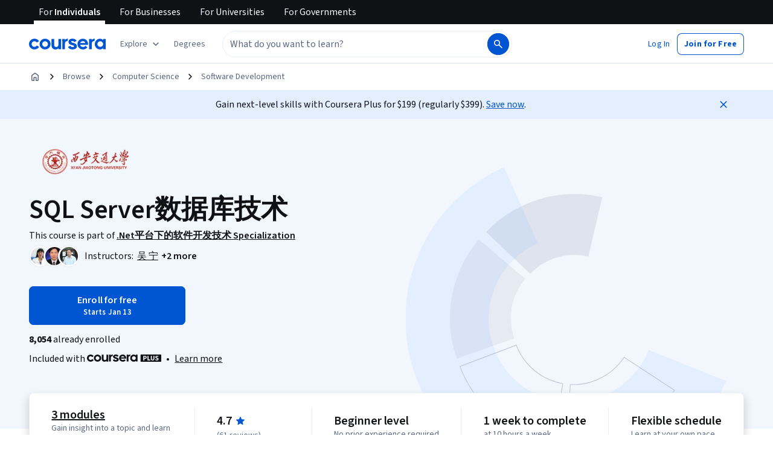

--- FILE ---
content_type: application/javascript
request_url: https://d3njjcbhbojbot.cloudfront.net/webapps/r2-builds/br/consumer-description-page/23.994da987f00b1d791e9b.js
body_size: 10212
content:
(window.webpackJsonp=window.webpackJsonp||[]).push([[23],{SPNV:function(module,t,e){"use strict";var a=e("3tO9"),o=e.n(a),n=e("q1tI"),i=e("Qq5t"),s=e("Gcrz"),c=e("MnCE"),r=e("+LJP"),l=e("z6VC"),d=e("PStO"),h=e("xs6b"),m=e("CLA1"),u=e("Iu/6"),p=e("lSNA"),g=e.n(p),f=e("dl6a"),x=e.n(f),y=g()(g()(g()(g()(g()({},u.f.GOOGLE_IT_SUPPORT,(function(t){return{dtdId:"1",htmlWithMetadata:{html:"",metadata:{hasAssetBlock:!1,hasCodeBlock:!1,hasMath:!1,isPlainText:!0}},cmlValue:"\n      <co-content>\n        <text>".concat(x()("Prepare for a career in the high-growth field of IT, no experience required. Get professional training designed by Google and get on the fast-track to a competitively paid job."),"</text>\n        <text>").concat(x()("Over 5 courses, learn in-demand skills that prepare you for an entry-level job. At under 10 hours per week, you can complete the certificate in less than 6 months."),"</text>\n        <text><strong>").concat(x()("Since the IT Support Certificate launched in 2018, 82% of graduates have reported a positive career outcome like a new job, promotion, or raise within 6 months.¹"),"</strong></text>\n        <text><strong>").concat(x()("If you’re interested in building on your IT foundations, check out the #{product}",{product:""}),'<a href="https://www.coursera.org/professional-certificates/google-it-automation">Google IT Automation with Python Professional Certificate</a>.</strong></text>\n        <text>').concat(x()("Check out all Google Career Certificates #{here}",{here:""}),'<a href="https://www.coursera.org/in/google-career-certificates">here</a>. <strong>').concat(x()("Now INR #{productPrice}/month",{productPrice:t})," </strong>\n").concat(x()("The certificate can be completed in less than 6 months of part time study."),"</text>\n        <text>").concat(x()("¹Coursera Learner Outcome Survey, all time for Google IT Support Certificate. Data is collected via on-platform surveys or email and is cumulative from 1/18 - 1/21."),"</text>\n      </co-content>\n    ")}})),u.f.GOOGLE_DATA_ANALYTICS,(function(t){return{dtdId:"1",htmlWithMetadata:{html:"",metadata:{hasAssetBlock:!1,hasCodeBlock:!1,hasMath:!1,isPlainText:!0}},cmlValue:"\n      <co-content>\n        <text>".concat(x()("Get professional training designed by Google and prepare for a new career in the high-growth field of data analytics, no experience required."),"</text>\n        <text><strong>Data analytics</strong>").concat(x()("#{subject} is the collection, transformation, and organization of data in order to draw conclusions, make predictions, and drive informed decision making.",{subject:""}),"</text>\n        <text>").concat(x()("Over 8 courses, gain in-demand skills that prepare you for an entry-level job. You’ll learn from Google employees whose foundations in data analytics served as launchpads for their own careers. At under 10 hours per week, you can complete the certificate in less than 6 months."),"</text>\n        <text>").concat(x()("You’ll prepare yourself for jobs that include junior or associate data analyst, database administrator, and more."),"</text>\n        <text>").concat(x()("Check out all Google Career Certificates #{here}",{here:""}),'<a href="https://www.coursera.org/in/google-career-certificates">here</a>. <strong>').concat(x()("Now INR #{productPrice}/month",{productPrice:t}),"</strong>\n").concat(x()("The certificate can be completed in less than 6 months of part time study."),"</text>\n      </co-content>\n    ")}})),u.f.GOOGLE_PROJECT_MANAGEMENT,(function(t){return{dtdId:"1",htmlWithMetadata:{html:"",metadata:{hasAssetBlock:!1,hasCodeBlock:!1,hasMath:!1,isPlainText:!0}},cmlValue:"\n      <co-content>\n        <text>".concat(x()("Prepare for a new career in the high-growth field of project management, no experience required. Get professional training designed by Google and get on the fast track to a competitively paid job."),"</text>\n        <text><strong>").concat(x()("Project managers"),"</strong>").concat(x()("#{jobTitle} are natural problem-solvers. They set the plan and guide teammates, and manage changes, risks, and stakeholders.",{jobTitle:""}),"</text>\n        <text>").concat(x()("Over 6 courses, gain in-demand skills that will prepare you for an entry-level job. Learn from Google employees whose foundations in project management served as launchpads for their own careers. At under 10 hours per week, you can complete in less than six months."),"</text>\n        <text>").concat(x()("This program qualifies you for over 100 hours of project management education, which helps prepare you for #{product}",{product:""}),'<a href="https://www.pmi.org/">Project Management Institute</a> ').concat(x()("Certifications like the globally-recognized #{product}",{product:""}),'<a href="https://www.pmi.org/certifications/certified-associate-capm">Certified Associate in Project Management (CAPM)®</a>.</text>\n    <text>').concat(x()("Check out all Google Career Certificates #{here}",{here:""}),'<a href="https://www.coursera.org/in/google-career-certificates">here</a>. <strong>').concat(x()("Now INR #{productPrice}/month",{productPrice:t}),"</strong>\n").concat(x()("The certificate can be completed in less than 6 months of part time study."),"</text>\n      </co-content>\n    ")}})),u.f.GOOGLE_UX_DESIGN,(function(t){return{dtdId:"1",htmlWithMetadata:{html:"",metadata:{hasAssetBlock:!1,hasCodeBlock:!1,hasMath:!1,isPlainText:!0}},cmlValue:"\n      <co-content>\n        <text>".concat(x()("Prepare for a career in the high-growth field of UX design, no experience required. With professional training designed by Google, get on the fast-track to a competitively paid job."),"</text>\n        <text><strong>").concat(x()("User experience (UX) designers"),"</strong>").concat(x()("#{jobTitle} focus on the interaction that users have with products, like websites, apps, and physical objects. They make those everyday interactions useful, enjoyable, and accessible.",{jobTitle:""}),"</text>\n        <text>").concat(x()("Over 7 courses, gain in-demand skills that will prepare you for an entry-level job. At under 10 hours per week, you can complete the certificate in less than 6 months."),"</text>\n        <text>").concat(x()("You will create designs on paper and in digital design tools like Figma and Adobe XD. By the end of the certificate program, you will have a professional UX portfolio that includes three end-to-end projects, so that you’re ready to apply for jobs."),"</text>\n        <text>").concat(x()("Check out all Google Career Certificates #{here}",{here:""}),'<a href="https://www.coursera.org/in/google-career-certificates">here</a>. <strong>').concat(x()("Now INR #{productPrice}/month",{productPrice:t}),"</strong>\n").concat(x()("The certificate can be completed in less than 6 months of part time study."),"</text>\n      </co-content>\n    ")}})),u.f.GOOGLE_IT_AUTOMATION,(function(t){return{dtdId:"1",htmlWithMetadata:{html:"",metadata:{hasAssetBlock:!1,hasCodeBlock:!1,hasMath:!1,isPlainText:!0}},cmlValue:"\n      <co-content>\n        <text>".concat(x()("This beginner-level, six-course certificate, developed by Google, is designed to provide IT professionals with in-demand skills -- including Python, Git, and IT automation -- that can help you advance your career."),"</text>\n        <text>").concat(x()("Knowing how to write code to solve problems and automate solutions is a crucial skill for anybody in IT."),"</text>\n        <text>").concat(x()("This program builds on your IT foundations to help you take your career to the next level. It’s designed to teach you how to program with Python and how to use Python to automate common system administration tasks. You'll also learn to use Git and GitHub, troubleshoot and debug complex problems, and apply automation at scale by using configuration management and the Cloud."),"</text>\n        <text>").concat(x()("This certificate can be completed in about 6 months and is designed to prepare you for a variety of roles in IT, like more advanced IT Support Specialist or Junior Systems Administrator positions. "),"</text>\n        <text>").concat(x()("We recommend that you have Python installed on your machine. For some courses, you’ll need a computer where you can install Git or ask your administrator to install it for you."),"</text>\n        <text><strong>").concat(x()("If you’d like to learn the fundamentals of IT support, check out the beginner level #{product} ",{product:""}),'<a href="https://www.coursera.org/professional-certificates/google-it-support">Google IT Support Professional Certificate</a>.</strong></text>\n        <text>').concat(x()("Check out all Google Career Certificates #{here}",{here:""}),'<a href="https://www.coursera.org/in/google-career-certificates">here</a>. <strong>').concat(x()("Now INR #{productPrice}/month",{productPrice:t}),"</strong>\n").concat(x()("The certificate can be completed in less than 6 months of part time study."),"</text>\n      </co-content>\n    ")}})),k=g()(g()(g()(g()(g()({},u.f.GOOGLE_IT_SUPPORT,(function(t){return x()("\n      Prepare for a career in the high-growth field of IT, no experience required. Get professional training designed by Google and get on the fast-track to a competitively paid job. Over 5 courses, learn in-demand skills that prepare you for an entry-level job. At under 10 hours per week, you can complete the certificate in less than 6 months. Since the IT Support Certificate launched in 2018, 82% of graduates have reported a positive career outcome like a new job, promotion, or raise within 6 months.1 If you’re interested in building on your IT foundations, check out the Google IT Automation with Python Professional Certificate. Check out all Google Career Certificates here. Now INR #{productPrice}/month The certificate can be completed in less than 6 months of part time study.\n    ",{productPrice:t})})),u.f.GOOGLE_DATA_ANALYTICS,(function(t){return x()("Get professional training designed by Google and prepare for a new career in the high-growth field of data analytics, no experience required. Data analytics is the collection, transformation, and organization of data in order to draw conclusions, make predictions, and drive informed decision making. Over 8 courses, gain in-demand skills that prepare you for an entry-level job. You’ll learn from Google employees whose foundations in data analytics served as launchpads for their own careers. At under 10 hours per week, you can complete the certificate in less than 6 months. You’ll prepare yourself for jobs that include junior or associate data analyst, database administrator, and more. Check out all Google Career Certificates here. Now INR #{productPrice}/month. The certificate can be completed in less than 6 months of part time study.",{productPrice:t})})),u.f.GOOGLE_PROJECT_MANAGEMENT,(function(t){return x()("Prepare for a new career in the high-growth field of project management, no experience required. Get professional training designed by Google and get on the fast track to a competitively paid job. Project managers are natural problem-solvers. They set the plan and guide teammates, and manage changes, risks, and stakeholders. Over 6 courses, gain in-demand skills that will prepare you for an entry-level job. Learn from Google employees whose foundations in project management served as launchpads for their own careers. At under 10 hours per week, you can complete in less than six months. This program qualifies you for over 100 hours of project management education, which helps prepare you for Project Management Institute Certifications like the globally-recognized Certified Associate in Project Management (CAPM)®. Check out all Google Career Certificates here. Now INR #{productPrice}/month. The certificate can be completed in less than 6 months of part time study.",{productPrice:t})})),u.f.GOOGLE_UX_DESIGN,(function(t){return x()("Prepare for a career in the high-growth field of UX design, no experience required. With professional training designed by Google, get on the fast-track to a competitively paid job. User experience (UX) designers focus on the interaction that users have with products, like websites, apps, and physical objects. They make those everyday interactions useful, enjoyable, and accessible. Over 7 courses, gain in-demand skills that will prepare you for an entry-level job. At under 10 hours per week, you can complete the certificate in less than 6 months. You will create designs on paper and in digital design tools like Figma and Adobe XD. By the end of the certificate program, you will have a professional UX portfolio that includes three end-to-end projects, so that you’re ready to apply for jobs. Check out all Google Career Certificates here. Now INR #{productPrice}/month. The certificate can be completed in less than 6 months of part time study.",{productPrice:t})})),u.f.GOOGLE_IT_AUTOMATION,(function(t){return x()("This beginner-level, six-course certificate, developed by Google, is designed to provide IT professionals with in-demand skills -- including Python, Git, and IT automation -- that can help you advance your career. Knowing how to write code to solve problems and automate solutions is a crucial skill for anybody in IT. This program builds on your IT foundations to help you take your career to the next level. It’s designed to teach you how to program with Python and how to use Python to automate common system administration tasks. You'll also learn to use Git and GitHub, troubleshoot and debug complex problems, and apply automation at scale by using configuration management and the Cloud. This certificate can be completed in about 6 months and is designed to prepare you for a variety of roles in IT, like more advanced IT Support Specialist or Junior Systems Administrator positions. We recommend that you have Python installed on your machine. For some courses, you’ll need a computer where you can install Git or ask your administrator to install it for you. If you’d like to learn the fundamentals of IT support, check out the beginner level Google IT Support Professional Certificate. Check out all Google Career Certificates here. Now INR #{productPrice}/month. The certificate can be completed in less than 6 months of part time study.\n      ",{productPrice:t})})),google_data_analytics=function(t){return[{id:"2",question:{dtdId:"1",htmlWithMetadata:{html:"",metadata:{hasAssetBlock:!1,hasCodeBlock:!1,hasMath:!1,isPlainText:!0}},cmlValue:"\n        <co-content>\n          <text>".concat(x()("Can I just enroll in a single course?"),"</text>\n        </co-content>\n      ")},answer:{dtdId:"1",htmlWithMetadata:{html:"",metadata:{hasAssetBlock:!1,hasCodeBlock:!1,hasMath:!1,isPlainText:!0}},cmlValue:"\n        <co-content>\n          <text>".concat(x()("Yes! To get started, click the course card that interests you and enroll. You can enroll and complete the course to earn a shareable certificate, or you can audit it to view the course materials for free. When you subscribe to a course that is part of a Certificate, you’re automatically subscribed to the full Certificate. Visit your learner dashboard to track your progress."),"</text>\n        </co-content>\n      ")}},{id:"3",question:{dtdId:"1",htmlWithMetadata:{html:"",metadata:{hasAssetBlock:!1,hasCodeBlock:!1,hasMath:!1,isPlainText:!0}},cmlValue:"\n        <co-content>\n          <text>".concat(x()("Is this course really 100% online? Do I need to attend any classes in person?"),"</text>\n        </co-content>\n      ")},answer:{dtdId:"1",htmlWithMetadata:{html:"",metadata:{hasAssetBlock:!1,hasCodeBlock:!1,hasMath:!1,isPlainText:!0}},cmlValue:"\n        <co-content>\n          <text>".concat(x()("This course is completely online, so there’s no need to show up to a classroom in person. You can access your lectures, readings and assignments anytime and anywhere via the web or your mobile device."),"</text>\n        </co-content>\n      ")}},{id:"4",question:{dtdId:"1",htmlWithMetadata:{html:"",metadata:{hasAssetBlock:!1,hasCodeBlock:!1,hasMath:!1,isPlainText:!0}},cmlValue:"\n        <co-content>\n          <text>".concat(x()("What is data analytics?"),"</text>\n        </co-content>\n      ")},answer:{dtdId:"1",htmlWithMetadata:{html:"",metadata:{hasAssetBlock:!1,hasCodeBlock:!1,hasMath:!1,isPlainText:!0}},cmlValue:"\n        <co-content>\n          <text>".concat(x()("Data are a group of facts that can take many different forms, such as numbers, pictures, words, videos, observations, and more. Data analytics is the collection, transformation, and organization of these facts in order to draw conclusions, make predictions, and drive informed decision making. Companies need data analysts to sort through this data to help make decisions about their products, services or business strategies."),"</text>\n        </co-content>\n      ")}},{id:"5",question:{dtdId:"1",htmlWithMetadata:{html:"",metadata:{hasAssetBlock:!1,hasCodeBlock:!1,hasMath:!1,isPlainText:!0}},cmlValue:"\n        <co-content>\n          <text>".concat(x()("Why start a career in data analytics?"),"</text>\n        </co-content>\n      ")},answer:{dtdId:"1",htmlWithMetadata:{html:"",metadata:{hasAssetBlock:!1,hasCodeBlock:!1,hasMath:!1,isPlainText:!0}},cmlValue:"\n        <co-content>\n          <text>".concat(x()("Data analysts make sense of data and numbers to help organizations make better business decisions. They prepare, process, analyze, and visualize data, discovering patterns and trends and answering key questions along the way. Their work empowers their wider team to make better business decisions."),"</text>\n        </co-content>\n      ")}},{id:"6",question:{dtdId:"1",htmlWithMetadata:{html:"",metadata:{hasAssetBlock:!1,hasCodeBlock:!1,hasMath:!1,isPlainText:!0}},cmlValue:"\n        <co-content>\n          <text>".concat(x()("What kind of companies hire Data Analytics professionals?"),"</text>\n        </co-content>\n      ")},answer:{dtdId:"1",htmlWithMetadata:{html:"",metadata:{hasAssetBlock:!1,hasCodeBlock:!1,hasMath:!1,isPlainText:!0}},cmlValue:"\n        <co-content>\n          <text>".concat(x()("Organizations of all kinds, in industries as varied as entertainment, finance, health care, tech, and more, need data analysts to help them improve their processes and launch new products. "),"</text>\n        </co-content>\n      ")}},{id:"7",question:{dtdId:"1",htmlWithMetadata:{html:"",metadata:{hasAssetBlock:!1,hasCodeBlock:!1,hasMath:!1,isPlainText:!0}},cmlValue:"\n        <co-content>\n          <text>".concat(x()("How much does this certificate cost?"),"</text>\n        </co-content>\n      ")},answer:{dtdId:"1",htmlWithMetadata:{html:"",metadata:{hasAssetBlock:!1,hasCodeBlock:!1,hasMath:!1,isPlainText:!0}},cmlValue:"\n        <co-content>\n          <text>".concat(x()("Now INR #{productPrice}!",{productPrice:t}),"</text>\n          <text>").concat(x()("In India, Coursera charges INR #{productPrice}/month after the initial 7 day free trial period. The certificate can be completed in less than 6 months of part time study. Google does not generate any revenue from Google Career Certificates and has made need-based financial assistance available.",{productPrice:t}),"</text>\n        </co-content>\n      ")}},{id:"8",question:{dtdId:"1",htmlWithMetadata:{html:"",metadata:{hasAssetBlock:!1,hasCodeBlock:!1,hasMath:!1,isPlainText:!0}},cmlValue:"\n        <co-content>\n          <text>".concat(x()("Is this program offered in other languages?"),"</text>\n        </co-content>\n      ")},answer:{dtdId:"1",htmlWithMetadata:{html:"",metadata:{hasAssetBlock:!1,hasCodeBlock:!1,hasMath:!1,isPlainText:!0}},cmlValue:"\n        <co-content>\n          <text>".concat(x()("This certificate is currently available globally in English. "),"</text>\n        </co-content>\n      ")}},{id:"9",question:{dtdId:"1",htmlWithMetadata:{html:"",metadata:{hasAssetBlock:!1,hasCodeBlock:!1,hasMath:!1,isPlainText:!0}},cmlValue:"\n        <co-content>\n          <text>".concat(x()("What background knowledge is necessary?"),"</text>\n        </co-content>\n      ")},answer:{dtdId:"1",htmlWithMetadata:{html:"",metadata:{hasAssetBlock:!1,hasCodeBlock:!1,hasMath:!1,isPlainText:!0}},cmlValue:"\n        <co-content>\n          <text>".concat(x()("None! Whether you’re completely new to the job field or have had some exposure, a Google Career Certificate is the right program for you."),"</text>\n        </co-content>\n      ")}},{id:"10",question:{dtdId:"1",htmlWithMetadata:{html:"",metadata:{hasAssetBlock:!1,hasCodeBlock:!1,hasMath:!1,isPlainText:!0}},cmlValue:"\n        <co-content>\n          <text>".concat(x()("Do I need to take the courses in a specific order?"),"</text>\n        </co-content>\n      ")},answer:{dtdId:"1",htmlWithMetadata:{html:"",metadata:{hasAssetBlock:!1,hasCodeBlock:!1,hasMath:!1,isPlainText:!0}},cmlValue:"\n        <co-content>\n          <text>".concat(x()("We highly recommend taking the courses of each certificate program in the order presented, as the content builds on information from earlier courses."),"</text>\n        </co-content>\n      ")}},{id:"11",question:{dtdId:"1",htmlWithMetadata:{html:"",metadata:{hasAssetBlock:!1,hasCodeBlock:!1,hasMath:!1,isPlainText:!0}},cmlValue:"\n        <co-content>\n          <text>".concat(x()("Will you be teaching R or Python?"),"</text>\n        </co-content>\n      ")},answer:{dtdId:"1",htmlWithMetadata:{html:"",metadata:{hasAssetBlock:!1,hasCodeBlock:!1,hasMath:!1,isPlainText:!0}},cmlValue:"\n        <co-content>\n          <text>".concat(x()("This program teaches the open-source programming language, R. R is a great starting point for foundational data analysis, and offers helpful packages for beginners to apply to their projects. We do not cover Python in the curriculum but encourage learners to explore Python after completion if they'd like to continue their learning journey."),"</text>\n        </co-content>\n      ")}},{id:"12",question:{dtdId:"1",htmlWithMetadata:{html:"",metadata:{hasAssetBlock:!1,hasCodeBlock:!1,hasMath:!1,isPlainText:!0}},cmlValue:"\n        <co-content>\n          <text>".concat(x()("Which jobs does this program prepare for?"),"</text>\n        </co-content>\n      ")},answer:{dtdId:"1",htmlWithMetadata:{html:"",metadata:{hasAssetBlock:!1,hasCodeBlock:!1,hasMath:!1,isPlainText:!0}},cmlValue:"\n        <co-content>\n          <text>".concat(x()("One of the most exciting parts of being a data analyst is the number of opportunities available. Nearly every company has the ability to collect data, and the amount of data is growing larger and larger. This has led to a higher demand for employees who can organize and analyze data to unearth insights. Organizations have trouble recruiting for positions that require data analysis skills, and demand for these jobs will continue to increase."),"</text>\n          <text>").concat(x()("A career in data analytics allows you the opportunity to specialize, this just means you’ll be focused on in-depth knowledge for an specific industry and your day to day work will revolve around problem solving for that industry. Some common titles can include: Junior Data Analyst, Junior Data Scientist, HR/Payroll Analyst, Finance Analyst, Operations Analyst, Business Intelligence Analyst, Healthcare Analyst and many more."),"</text>\n        </co-content>\n      ")}},{id:"13",question:{dtdId:"1",htmlWithMetadata:{html:"",metadata:{hasAssetBlock:!1,hasCodeBlock:!1,hasMath:!1,isPlainText:!0}},cmlValue:"\n        <co-content>\n          <text>".concat(x()("What will I be able to do upon completing the professional certificate?"),"</text>\n        </co-content>\n      ")},answer:{dtdId:"1",htmlWithMetadata:{html:"",metadata:{hasAssetBlock:!1,hasCodeBlock:!1,hasMath:!1,isPlainText:!0}},cmlValue:"\n        <co-content>\n          <text>".concat(x()("Google Career Certificates are designed to prepare you for an entry-level role in job fields like IT support, data analytics, project management, or UX design - whether that’s doing in-person or remote work, at a small company or a large enterprise organization. "),"</text>\n        </co-content>\n      ")}},{id:"14",question:{dtdId:"1",htmlWithMetadata:{html:"",metadata:{hasAssetBlock:!1,hasCodeBlock:!1,hasMath:!1,isPlainText:!0}},cmlValue:"\n        <co-content>\n          <text>".concat(x()("What resources will be available to help with the job search process?"),"</text>\n        </co-content>\n      ")},answer:{dtdId:"1",htmlWithMetadata:{html:"",metadata:{hasAssetBlock:!1,hasCodeBlock:!1,hasMath:!1,isPlainText:!0}},cmlValue:"\n        <co-content>\n          <text>".concat(x()("In addition to expert-led training and hands-on projects designed to prepare you for a job, you'll get access to interview tips, mock interviews and resume building workshops, career coaching sessions and more."),"</text>\n        </co-content>\n      ")}},{id:"15",question:{dtdId:"1",htmlWithMetadata:{html:"",metadata:{hasAssetBlock:!1,hasCodeBlock:!1,hasMath:!1,isPlainText:!0}},cmlValue:"\n        <co-content>\n          <text>".concat(x()("Why did Google create this program?"),"</text>\n        </co-content>\n      ")},answer:{dtdId:"1",htmlWithMetadata:{html:"",metadata:{hasAssetBlock:!1,hasCodeBlock:!1,hasMath:!1,isPlainText:!0}},cmlValue:"\n        <co-content>\n          <text>".concat(x()("Google had long faced an issue that many other companies also contend with: they had open IT Support roles, and not enough qualified candidates to fill them. So they built and tested a training program to provide pathways to jobs in technical support at Google, for people with no college degree or experience. In 2018, Google launched the #{product}",{product:""}),"<strong>IT Support Career Certificate</strong>").concat(x()(", so that this training could be available to everyone. Since then, thousands of people have completed the program, making it the top professional certificate program on Coursera. 82% of U.S. program graduates report a positive career outcome within 6 months of completion, such as getting a new job, promotion or raise."),"</text>\n          <text>").concat(x()("When Google saw the positive impact this program was having on people all over the world, they wanted to expand into additional fast-growing, high-paying career fields – Project Management, Data Analytics and UX Design. These certificates, built and taught by Google, are designed to prepare people from all backgrounds for jobs where there is great demand for qualified candidates. Like the IT Support Certificate, no relevant experience is required."),"</text>\n        </co-content>\n      ")}}]},google_it_automation=function(t){return[{id:"2",question:{dtdId:"1",htmlWithMetadata:{html:"",metadata:{hasAssetBlock:!1,hasCodeBlock:!1,hasMath:!1,isPlainText:!0}},cmlValue:"\n        <co-content>\n          <text>".concat(x()("Can I just enroll in a single course?"),"</text>\n        </co-content>\n      ")},answer:{dtdId:"1",htmlWithMetadata:{html:"",metadata:{hasAssetBlock:!1,hasCodeBlock:!1,hasMath:!1,isPlainText:!0}},cmlValue:"\n        <co-content>\n          <text>".concat(x()("Yes! To get started, click the course card that interests you and enroll. You can enroll and complete the course to earn a shareable certificate, or you can audit it to view the course materials for free. When you subscribe to a course that is part of a Certificate, you’re automatically subscribed to the full Certificate. Visit your learner dashboard to track your progress."),"</text>\n        </co-content>\n      ")}},{id:"3",question:{dtdId:"1",htmlWithMetadata:{html:"",metadata:{hasAssetBlock:!1,hasCodeBlock:!1,hasMath:!1,isPlainText:!0}},cmlValue:"\n        <co-content>\n          <text>".concat(x()("Is this course really 100% online? Do I need to attend any classes in person?"),"</text>\n        </co-content>\n      ")},answer:{dtdId:"1",htmlWithMetadata:{html:"",metadata:{hasAssetBlock:!1,hasCodeBlock:!1,hasMath:!1,isPlainText:!0}},cmlValue:"\n        <co-content>\n          <text>".concat(x()("This course is completely online, so there’s no need to show up to a classroom in person. You can access your lectures, readings and assignments anytime and anywhere via the web or your mobile device."),"</text>\n        </co-content>\n      ")}},{id:"4",question:{dtdId:"1",htmlWithMetadata:{html:"",metadata:{hasAssetBlock:!1,hasCodeBlock:!1,hasMath:!1,isPlainText:!0}},cmlValue:"\n        <co-content>\n          <text>".concat(x()("Why is learning Python important?"),"</text>\n        </co-content>\n      ")},answer:{dtdId:"1",htmlWithMetadata:{html:"",metadata:{hasAssetBlock:!1,hasCodeBlock:!1,hasMath:!1,isPlainText:!0}},cmlValue:"\n        <co-content>\n          <text>".concat(x()("The world of IT is changing rapidly and knowing how to write code to solve problems and automate solutions is a crucial skill for anybody in IT.  The Google IT Automation with Python Professional Certificate will equip you with the latest job-ready skills to help you take your career to the next level."),"</text>\n        </co-content>\n      ")}},{id:"5",question:{dtdId:"1",htmlWithMetadata:{html:"",metadata:{hasAssetBlock:!1,hasCodeBlock:!1,hasMath:!1,isPlainText:!0}},cmlValue:"\n        <co-content>\n          <text>".concat(x()("How long does it take to complete the Certificate?"),"</text>\n        </co-content>\n      ")},answer:{dtdId:"1",htmlWithMetadata:{html:"",metadata:{hasAssetBlock:!1,hasCodeBlock:!1,hasMath:!1,isPlainText:!0}},cmlValue:"\n        <co-content>\n          <text>".concat(x()("The Google IT Automation with Python Professional Certificate can be completed in about 6 months."),"</text>\n        </co-content>\n      ")}},{id:"6",question:{dtdId:"1",htmlWithMetadata:{html:"",metadata:{hasAssetBlock:!1,hasCodeBlock:!1,hasMath:!1,isPlainText:!0}},cmlValue:"\n        <co-content>\n          <text>".concat(x()("What background knowledge is necessary?"),"</text>\n        </co-content>\n      ")},answer:{dtdId:"1",htmlWithMetadata:{html:"",metadata:{hasAssetBlock:!1,hasCodeBlock:!1,hasMath:!1,isPlainText:!0}},cmlValue:"\n        <co-content>\n          <text>".concat(x()("This course requires no previous knowledge of programming. Familiarity with basic IT concepts, like operating systems, files and processes, networking and data management will be required in further courses. For learners with no IT background at all, we recommend taking the "),'><a href="https://www.coursera.org/specializations/google-it-support">Google IT Support Professional Certificate</a>.</text>\n        </co-content>\n      ')}},{id:"7",question:{dtdId:"1",htmlWithMetadata:{html:"",metadata:{hasAssetBlock:!1,hasCodeBlock:!1,hasMath:!1,isPlainText:!0}},cmlValue:"\n        <co-content>\n          <text>".concat(x()("Do I need to take the courses in a specific order?"),"</text>\n        </co-content>\n      ")},answer:{dtdId:"1",htmlWithMetadata:{html:"",metadata:{hasAssetBlock:!1,hasCodeBlock:!1,hasMath:!1,isPlainText:!0}},cmlValue:"\n        <co-content>\n          <text>".concat(x()("We highly recommend taking the courses in the order presented, as the content builds on information from earlier lessons."),"</text>\n        </co-content>\n      ")}},{id:"8",question:{dtdId:"1",htmlWithMetadata:{html:"",metadata:{hasAssetBlock:!1,hasCodeBlock:!1,hasMath:!1,isPlainText:!0}},cmlValue:"\n        <co-content>\n          <text>".concat(x()("What will I be able to do upon completing the Certificate?"),"</text>\n        </co-content>\n      ")},answer:{dtdId:"1",htmlWithMetadata:{html:"",metadata:{hasAssetBlock:!1,hasCodeBlock:!1,hasMath:!1,isPlainText:!0}},cmlValue:"\n        <co-content>\n          <text>".concat(x()("This new beginner-level, six-course certificate, developed by Google, is designed to provide IT professionals with in-demand skills -- including Python, Git, and IT automation -- that can help you advance your career. The Google IT Automation with Python Professional Certificate can help prepare you for a variety of roles in IT, like more advanced IT Support Specialist or Junior Systems Administrator positions."),"</text>\n          <text>").concat(x()("Upon completion of the program, you’ll get access to career resources that can help you prepare your resume and practice interviewing. "),"</text>\n          <text>").concat(x()("The Google IT Automation with Python Professional Certificate is designed to teach you to: "),'</text>\n          <list bulletType="bullets">\n            <li>\n              <text>Understand what Python is and why it’s relevant to IT (different career pathways)</text>\n            </li>\n            <li>\n              <text>Write scripts in Python</text>\n            </li>\n            <li>\n              <text>Understand the role of Automation in IT</text>\n            </li>\n            <li>\n              <text>Manage files and processes with Python</text>\n            </li>\n            <li>\n              <text>Setup your own developer environment in Python</text>\n            </li>\n            <li>\n              <text>Understand why version control is a fundamental tool for coding and collaboration</text>\n            </li>\n            <li>\n              <text>Employ Git for version control</text>\n            </li>\n            <li>\n              <text>Use and interact with GitHub</text>\n            </li>\n            <li>\n              <text>Implement debugging techniques</text>\n            </li>\n            <li>\n              <text>Manage scarce resources in your IT systems</text>\n            </li>\n            <li>\n              <text>Manage virtual machines and resources in the cloud</text>\n            </li>\n            <li>\n              <text>Use Python libraries to automate different processes</text>\n            </li>\n            <li>\n              <text>Analyze real-world IT problems and implement the appropriate strategies to solve those problems</text>\n            </li>\n          </list>\n        </co-content>\n      ')}},{id:"9",question:{dtdId:"1",htmlWithMetadata:{html:"",metadata:{hasAssetBlock:!1,hasCodeBlock:!1,hasMath:!1,isPlainText:!0}},cmlValue:"\n        <co-content>\n          <text>".concat(x()("What hardware or software do I need to complete the Certificate?"),"</text>\n        </co-content>\n      ")},answer:{dtdId:"1",htmlWithMetadata:{html:"",metadata:{hasAssetBlock:!1,hasCodeBlock:!1,hasMath:!1,isPlainText:!0}},cmlValue:"\n        <co-content>\n          <text>".concat(x()("The material requires a high-speed Internet connection, a modern web browser, and a desktop or laptop computer to complete the Qwiklabs/graded assessments. For the best experience, we strongly recommend that you have administrative privileges to modify OS permissions, that you can download your own editor, and that your machine is running a modern OS."),"</text>\n          <text>").concat(x()("To really get the most out of this program, we strongly recommend that you have Python installed on your machine. For some courses, you’ll need a computer where you can install Git or ask your administrator to install it for you."),"</text>\n        </co-content>\n      ")}},{id:"10",question:{dtdId:"1",htmlWithMetadata:{html:"",metadata:{hasAssetBlock:!1,hasCodeBlock:!1,hasMath:!1,isPlainText:!0}},cmlValue:"\n        <co-content>\n          <text>".concat(x()("Is the Google IT Automation with Python Professional Certificate licensed?"),"</text>\n        </co-content>\n      ")},answer:{dtdId:"1",htmlWithMetadata:{html:"",metadata:{hasAssetBlock:!1,hasCodeBlock:!1,hasMath:!1,isPlainText:!0}},cmlValue:"\n        <co-content>\n          <text>".concat(x()("Yes, the content in the Google IT Automation with Python Professional Certificate is licensed under a Creative Commons Attribution 4.0 International License."),"</text>\n        </co-content>\n      ")}},{id:"11",question:{dtdId:"1",htmlWithMetadata:{html:"",metadata:{hasAssetBlock:!1,hasCodeBlock:!1,hasMath:!1,isPlainText:!0}},cmlValue:"\n        <co-content>\n          <text>".concat(x()("How much does this certificate cost?"),"</text>\n        </co-content>\n      ")},answer:{dtdId:"1",htmlWithMetadata:{html:"",metadata:{hasAssetBlock:!1,hasCodeBlock:!1,hasMath:!1,isPlainText:!0}},cmlValue:"\n        <co-content>\n          <text>".concat(x()("Now INR #{productPrice}!",{productPrice:t}),"</text>\n          <text>").concat(x()("In India, Coursera charges INR #{productPrice}/month after the initial 7 day free trial period. The certificate can be completed in less than 6 months of part time study. Google does not generate any revenue from Google Career Certificates and has made need-based financial assistance available.",{productPrice:t}),"</text>\n        </co-content>\n      ")}}]},google_it_support=function(t){return[{id:"2",question:{dtdId:"1",htmlWithMetadata:{html:"",metadata:{hasAssetBlock:!1,hasCodeBlock:!1,hasMath:!1,isPlainText:!0}},cmlValue:"\n        <co-content>\n          <text>".concat(x()("Can I just enroll in a single course?"),"</text>\n        </co-content>\n      ")},answer:{dtdId:"1",htmlWithMetadata:{html:"",metadata:{hasAssetBlock:!1,hasCodeBlock:!1,hasMath:!1,isPlainText:!0}},cmlValue:"\n        <co-content>\n          <text>".concat(x()("Yes! To get started, click the course card that interests you and enroll. You can enroll and complete the course to earn a shareable certificate, or you can audit it to view the course materials for free. When you subscribe to a course that is part of a Certificate, you’re automatically subscribed to the full Certificate. Visit your learner dashboard to track your progress."),"</text>\n        </co-content>\n      ")}},{id:"3",question:{dtdId:"1",htmlWithMetadata:{html:"",metadata:{hasAssetBlock:!1,hasCodeBlock:!1,hasMath:!1,isPlainText:!0}},cmlValue:"\n        <co-content>\n          <text>".concat(x()("Is this course really 100% online? Do I need to attend any classes in person?"),"</text>\n        </co-content>\n      ")},answer:{dtdId:"1",htmlWithMetadata:{html:"",metadata:{hasAssetBlock:!1,hasCodeBlock:!1,hasMath:!1,isPlainText:!0}},cmlValue:"\n        <co-content>\n          <text>".concat(x()("This course is completely online, so there’s no need to show up to a classroom in person. You can access your lectures, readings and assignments anytime and anywhere via the web or your mobile device."),"</text>\n        </co-content>\n      ")}},{id:"4",question:{dtdId:"1",htmlWithMetadata:{html:"",metadata:{hasAssetBlock:!1,hasCodeBlock:!1,hasMath:!1,isPlainText:!0}},cmlValue:"\n        <co-content>\n          <text>".concat(x()("What is IT support?"),"</text>\n        </co-content>\n      ")},answer:{dtdId:"1",htmlWithMetadata:{html:"",metadata:{hasAssetBlock:!1,hasCodeBlock:!1,hasMath:!1,isPlainText:!0}},cmlValue:"\n        <co-content>\n          <text>".concat(x()("Businesses, nonprofits, school systems, and government organizations all rely on technology. Computers break, systems fail, phones die—when that happens, we need experts to fix them. IT support is all about troubleshooting and problem solving, and providing great customer service along the way. This includes setting up computers for users within an organization, overseeing computer systems, and debugging whenever a problem arises. A job in IT can mean in-person or remote help desk work in a range of organizations across many different industries."),"</text>\n        </co-content>\n      ")}},{id:"5",question:{dtdId:"1",htmlWithMetadata:{html:"",metadata:{hasAssetBlock:!1,hasCodeBlock:!1,hasMath:!1,isPlainText:!0}},cmlValue:"\n        <co-content>\n          <text>".concat(x()("Why start a career in IT?"),"</text>\n        </co-content>\n      ")},answer:{dtdId:"1",htmlWithMetadata:{html:"",metadata:{hasAssetBlock:!1,hasCodeBlock:!1,hasMath:!1,isPlainText:!0}},cmlValue:"\n        <co-content>\n          <text>".concat(x()("Basic IT skills will position you to secure an introductory-level role, and from then on, the opportunities are endless. The stackability of these skills means that after gaining a baseline level of knowledge through the Google IT Support program, it is easy to pick up more advanced skills."),"</text>\n        </co-content>\n      ")}},{id:"6",question:{dtdId:"1",htmlWithMetadata:{html:"",metadata:{hasAssetBlock:!1,hasCodeBlock:!1,hasMath:!1,isPlainText:!0}},cmlValue:"\n        <co-content>\n          <text>".concat(x()("What background knowledge is necessary?"),"</text>\n        </co-content>\n      ")},answer:{dtdId:"1",htmlWithMetadata:{html:"",metadata:{hasAssetBlock:!1,hasCodeBlock:!1,hasMath:!1,isPlainText:!0}},cmlValue:"\n        <co-content>\n          <text>".concat(x()("None! Whether you’re completely new to the job field or have had some exposure, a Google Career Certificate is the right program for you."),"</text>\n        </co-content>\n      ")}},{id:"7",question:{dtdId:"1",htmlWithMetadata:{html:"",metadata:{hasAssetBlock:!1,hasCodeBlock:!1,hasMath:!1,isPlainText:!0}},cmlValue:"\n        <co-content>\n          <text>".concat(x()("Do I need to take the courses in a specific order?"),"</text>\n        </co-content>\n      ")},answer:{dtdId:"1",htmlWithMetadata:{html:"",metadata:{hasAssetBlock:!1,hasCodeBlock:!1,hasMath:!1,isPlainText:!0}},cmlValue:"\n        <co-content>\n          <text>".concat(x()("We highly recommend taking the courses in the order presented, as the content builds on information from earlier lessons."),"</text>\n        </co-content>\n      ")}},{id:"8",question:{dtdId:"1",htmlWithMetadata:{html:"",metadata:{hasAssetBlock:!1,hasCodeBlock:!1,hasMath:!1,isPlainText:!0}},cmlValue:"\n        <co-content>\n          <text>".concat(x()("Which jobs does this program prepare for?"),"</text>\n        </co-content>\n      ")},answer:{dtdId:"1",htmlWithMetadata:{html:"",metadata:{hasAssetBlock:!1,hasCodeBlock:!1,hasMath:!1,isPlainText:!0}},cmlValue:"\n        <co-content>\n          <text>".concat(x()("The jobs available for this particular skill set include help desk technician, systems analyst, support specialist, database administrator, IT technician, computer user specialist, and many more."),"</text>\n        </co-content>\n      ")}},{id:"9",question:{dtdId:"1",htmlWithMetadata:{html:"",metadata:{hasAssetBlock:!1,hasCodeBlock:!1,hasMath:!1,isPlainText:!0}},cmlValue:"\n        <co-content>\n          <text>".concat(x()("What kind of companies hire IT Support professionals?"),"</text>\n        </co-content>\n      ")},answer:{dtdId:"1",htmlWithMetadata:{html:"",metadata:{hasAssetBlock:!1,hasCodeBlock:!1,hasMath:!1,isPlainText:!0}},cmlValue:"\n        <co-content>\n          <text>".concat(x()("Nearly every company whose employees use computers has a need for IT Support professionals. The majority of IT support positions do not require a college degree, but they do require prior experience. This certificate will give learners the training and experience they need to get a job in tech."),"</text>\n        </co-content>\n      ")}},{id:"10",question:{dtdId:"1",htmlWithMetadata:{html:"",metadata:{hasAssetBlock:!1,hasCodeBlock:!1,hasMath:!1,isPlainText:!0}},cmlValue:"\n        <co-content>\n          <text>".concat(x()("What will I be able to do upon completing the professional certificate?"),"</text>\n        </co-content>\n      ")},answer:{dtdId:"1",htmlWithMetadata:{html:"",metadata:{hasAssetBlock:!1,hasCodeBlock:!1,hasMath:!1,isPlainText:!0}},cmlValue:"\n        <co-content>\n          <text>".concat(x()("Google Career Certificates are designed to prepare you for an entry-level role in job fields like IT support, data analytics, project management, or UX design - whether that’s doing in-person or remote work, at a small company or a large enterprise organization. "),"</text>\n        </co-content>\n      ")}},{id:"11",question:{dtdId:"1",htmlWithMetadata:{html:"",metadata:{hasAssetBlock:!1,hasCodeBlock:!1,hasMath:!1,isPlainText:!0}},cmlValue:"\n        <co-content>\n          <text>".concat(x()("What resources will be available to help with the job search process?"),"</text>\n        </co-content>\n      ")},answer:{dtdId:"1",htmlWithMetadata:{html:"",metadata:{hasAssetBlock:!1,hasCodeBlock:!1,hasMath:!1,isPlainText:!0}},cmlValue:"\n        <co-content>\n          <text>".concat(x()("In addition to expert-led training and hands-on projects designed to prepare you for a job, you'll get access to interview tips, mock interviews and resume building workshops, career coaching sessions and more."),"</text>\n        </co-content>\n      ")}},{id:"12",question:{dtdId:"1",htmlWithMetadata:{html:"",metadata:{hasAssetBlock:!1,hasCodeBlock:!1,hasMath:!1,isPlainText:!0}},cmlValue:"\n        <co-content>\n          <text>".concat(x()("Why did Google create this program?"),"</text>\n        </co-content>\n      ")},answer:{dtdId:"1",htmlWithMetadata:{html:"",metadata:{hasAssetBlock:!1,hasCodeBlock:!1,hasMath:!1,isPlainText:!0}},cmlValue:"\n        <co-content>\n          <text>".concat(x()("Google had long faced an issue that many other companies also contend with: they had open IT Support roles, and not enough qualified candidates to fill them. So they built and tested a training program to provide pathways to jobs in technical support at Google, for people with no college degree or experience. In 2018, Google launched the #{product}",{product:""}),"<strong>IT Support Career Certificate</strong>").concat(x()(", so that this training could be available to everyone. Since then, thousands of people have completed the program, making it the top professional certificate program on Coursera. 82% of U.S. program graduates report a positive career outcome within 6 months of completion, such as getting a new job, promotion or raise."),"</text>\n          <text>").concat(x()("When Google saw the positive impact this program was having on people all over the world, they wanted to expand into additional fast-growing, high-paying career fields – Project Management, Data Analytics and UX Design. These certificates, built and taught by Google, are designed to prepare people from all backgrounds for jobs where there is great demand for qualified candidates."),"</text>\n        </co-content>\n      ")}},{id:"13",question:{dtdId:"1",htmlWithMetadata:{html:"",metadata:{hasAssetBlock:!1,hasCodeBlock:!1,hasMath:!1,isPlainText:!0}},cmlValue:"\n        <co-content>\n          <text>".concat(x()("Is this program offered in other languages?"),"</text>\n        </co-content>\n      ")},answer:{dtdId:"1",htmlWithMetadata:{html:"",metadata:{hasAssetBlock:!1,hasCodeBlock:!1,hasMath:!1,isPlainText:!0}},cmlValue:"\n        <co-content>\n          <text>".concat(x()("Yes, the program is available in Spanish and Portuguese."),'</text>\n          <text>- <a href="https://www.coursera.org/professional-certificates/soporte-de-tecnologias-de-informacion-google">Certificado Profesional de Soporte de Tecnologías de la Información de Google</a></text>\n          <text>- <a href=" https://www.coursera.org/professional-certificates/suporte-em-ti-do-google">Certificado Profissional de Suporte em TI do Google</a></text>\n          <text>').concat(x()("This certificate is currently available globally in English. "),"</text>\n        </co-content>\n      ")}},{id:"14",question:{dtdId:"1",htmlWithMetadata:{html:"",metadata:{hasAssetBlock:!1,hasCodeBlock:!1,hasMath:!1,isPlainText:!0}},cmlValue:"\n        <co-content>\n          <text>".concat(x()("Is the Google IT Support Professional Certificate licensed?"),"</text>\n        </co-content>\n      ")},answer:{dtdId:"1",htmlWithMetadata:{html:"",metadata:{hasAssetBlock:!1,hasCodeBlock:!1,hasMath:!1,isPlainText:!0}},cmlValue:"\n        <co-content>\n          <text>".concat(x()("Yes, the content in the Google IT Support Professional Certificate is licensed under a Creative Commons Attribution 4.0 International License."),"</text>\n        </co-content>\n      ")}},{id:"15",question:{dtdId:"1",htmlWithMetadata:{html:"",metadata:{hasAssetBlock:!1,hasCodeBlock:!1,hasMath:!1,isPlainText:!0}},cmlValue:"\n        <co-content>\n          <text>".concat(x()("How much does this certificate cost?"),"</text>\n        </co-content>\n      ")},answer:{dtdId:"1",htmlWithMetadata:{html:"",metadata:{hasAssetBlock:!1,hasCodeBlock:!1,hasMath:!1,isPlainText:!0}},cmlValue:"\n        <co-content>\n          <text>".concat(x()("Now INR #{productPrice}!",{productPrice:t}),"</text>\n          <text>").concat(x()("In India, Coursera charges INR #{productPrice}/month after the initial 7 day free trial period. The certificate can be completed in less than 6 months of part time study. Google does not generate any revenue from Google Career Certificates and has made need-based financial assistance available.",{productPrice:t}),"</text>\n        </co-content>\n      ")}}]},google_project_management=function(t){return[{id:"2",question:{dtdId:"1",htmlWithMetadata:{html:"",metadata:{hasAssetBlock:!1,hasCodeBlock:!1,hasMath:!1,isPlainText:!0}},cmlValue:"\n        <co-content>\n          <text>".concat(x()("Can I just enroll in a single course?"),"</text>\n        </co-content>\n      ")},answer:{dtdId:"1",htmlWithMetadata:{html:"",metadata:{hasAssetBlock:!1,hasCodeBlock:!1,hasMath:!1,isPlainText:!0}},cmlValue:"\n        <co-content>\n          <text>".concat(x()("Yes! To get started, click the course card that interests you and enroll. You can enroll and complete the course to earn a shareable certificate, or you can audit it to view the course materials for free. When you subscribe to a course that is part of a Certificate, you’re automatically subscribed to the full Certificate. Visit your learner dashboard to track your progress."),"</text>\n        </co-content>\n      ")}},{id:"3",question:{dtdId:"1",htmlWithMetadata:{html:"",metadata:{hasAssetBlock:!1,hasCodeBlock:!1,hasMath:!1,isPlainText:!0}},cmlValue:"\n        <co-content>\n          <text>".concat(x()("Is this course really 100% online? Do I need to attend any classes in person?"),"</text>\n        </co-content>\n      ")},answer:{dtdId:"1",htmlWithMetadata:{html:"",metadata:{hasAssetBlock:!1,hasCodeBlock:!1,hasMath:!1,isPlainText:!0}},cmlValue:"\n        <co-content>\n          <text>".concat(x()("This course is completely online, so there’s no need to show up to a classroom in person. You can access your lectures, readings and assignments anytime and anywhere via the web or your mobile device."),"</text>\n        </co-content>\n      ")}},{id:"4",question:{dtdId:"1",htmlWithMetadata:{html:"",metadata:{hasAssetBlock:!1,hasCodeBlock:!1,hasMath:!1,isPlainText:!0}},cmlValue:"\n        <co-content>\n          <text>".concat(x()("What is project management?"),"</text>\n        </co-content>\n      ")},answer:{dtdId:"1",htmlWithMetadata:{html:"",metadata:{hasAssetBlock:!1,hasCodeBlock:!1,hasMath:!1,isPlainText:!0}},cmlValue:"\n        <co-content>\n          <text>".concat(x()("Project management is the application of knowledge, skills, tools, and techniques to project activities to meet the project requirements. Project managers ensure projects within an organization are managed and completed with maximum value and benefits realized."),"</text>\n        </co-content>\n      ")}},{id:"5",question:{dtdId:"1",htmlWithMetadata:{html:"",metadata:{hasAssetBlock:!1,hasCodeBlock:!1,hasMath:!1,isPlainText:!0}},cmlValue:"\n        <co-content>\n          <text>".concat(x()("Why start a career in project management?"),"</text>\n        </co-content>\n      ")},answer:{dtdId:"1",htmlWithMetadata:{html:"",metadata:{hasAssetBlock:!1,hasCodeBlock:!1,hasMath:!1,isPlainText:!0}},cmlValue:"\n        <co-content>\n          <text>".concat(x()("Project managers are in high demand. In fact, a "),'<a href="https://www.pmi.org/-/media/pmi/documents/public/pdf/learning/job-growth-report.pdf">').concat(x()("study"),"</a>").concat(x()(" by the Project Management Institute found that, by the year 2027, employers will need 87.7 million people to fill project management-related roles. As the workplace continues to grow and evolve, project managers serve as a pivotal piece of an organization’s ability to adapt and remain agile."),"</text>\n          <text>").concat(x()("Project managers are natural problem-solvers. In addition to setting the plan and guiding teammates through the project, they are tasked with managing changes and risks. Each day is dynamic and different for a project manager because they are at the center of the project, building relationships, prioritizing tasks, and delivering results! Using various tools and templates, as well as a unique skill set, the project manager brings order to chaos."),'</text>\n          <text><a href="https://www.pmi.org/learning/careers/job-growth">¹PMI (2017). Project Management Job Growth and Talent Gap 2017–2027</a>.</text>\n        </co-content>\n      ')}},{id:"6",question:{dtdId:"1",htmlWithMetadata:{html:"",metadata:{hasAssetBlock:!1,hasCodeBlock:!1,hasMath:!1,isPlainText:!0}},cmlValue:"\n        <co-content>\n          <text>".concat(x()("How much does this certificate cost?"),"</text>\n        </co-content>\n      ")},answer:{dtdId:"1",htmlWithMetadata:{html:"",metadata:{hasAssetBlock:!1,hasCodeBlock:!1,hasMath:!1,isPlainText:!0}},cmlValue:"\n        <co-content>\n          <text>".concat(x()("Now INR #{productPrice}!",{productPrice:t}),"</text>\n          <text>").concat(x()("In India, Coursera charges INR #{productPrice}/month after the initial 7 day free trial period. The certificate can be completed in less than 6 months of part time study. Google does not generate any revenue from Google Career Certificates and has made need-based financial assistance available.",{productPrice:t}),"</text>\n        </co-content>\n      ")}},{id:"7",question:{dtdId:"1",htmlWithMetadata:{html:"",metadata:{hasAssetBlock:!1,hasCodeBlock:!1,hasMath:!1,isPlainText:!0}},cmlValue:"\n        <co-content>\n          <text>".concat(x()("Is this program offered in other languages?"),"</text>\n        </co-content>\n      ")},answer:{dtdId:"1",htmlWithMetadata:{html:"",metadata:{hasAssetBlock:!1,hasCodeBlock:!1,hasMath:!1,isPlainText:!0}},cmlValue:"\n        <co-content>\n          <text>".concat(x()("This certificate is currently available globally in English."),"</text>\n        </co-content>\n      ")}},{id:"8",question:{dtdId:"1",htmlWithMetadata:{html:"",metadata:{hasAssetBlock:!1,hasCodeBlock:!1,hasMath:!1,isPlainText:!0}},cmlValue:"\n        <co-content>\n          <text>".concat(x()("What background knowledge is necessary?"),"</text>\n        </co-content>\n      ")},answer:{dtdId:"1",htmlWithMetadata:{html:"",metadata:{hasAssetBlock:!1,hasCodeBlock:!1,hasMath:!1,isPlainText:!0}},cmlValue:"\n        <co-content>\n          <text>".concat(x()("None! Whether you’re completely new to the job field or have had some exposure, a Google Career Certificate is the right program for you."),"</text>\n        </co-content>\n      ")}},{id:"9",question:{dtdId:"1",htmlWithMetadata:{html:"",metadata:{hasAssetBlock:!1,hasCodeBlock:!1,hasMath:!1,isPlainText:!0}},cmlValue:"\n        <co-content>\n          <text>".concat(x()("Do I need to take the courses in a specific order?"),"</text>\n        </co-content>\n      ")},answer:{dtdId:"1",htmlWithMetadata:{html:"",metadata:{hasAssetBlock:!1,hasCodeBlock:!1,hasMath:!1,isPlainText:!0}},cmlValue:"\n        <co-content>\n          <text>".concat(x()("We highly recommend taking the courses of each certificate program in the order presented, as the content builds on information from earlier courses."),"</text>\n        </co-content>\n      ")}},{id:"10",question:{dtdId:"1",htmlWithMetadata:{html:"",metadata:{hasAssetBlock:!1,hasCodeBlock:!1,hasMath:!1,isPlainText:!0}},cmlValue:"\n        <co-content>\n          <text>".concat(x()("Which tools and platforms are taught in the curriculum?"),"</text>\n        </co-content>\n      ")},answer:{dtdId:"1",htmlWithMetadata:{html:"",metadata:{hasAssetBlock:!1,hasCodeBlock:!1,hasMath:!1,isPlainText:!0}},cmlValue:"\n        <co-content>\n          <text>".concat(x()("Spreadsheets (e.g., Google Sheets, Microsoft Excel, etc.), word processing applications (e.g., Google Docs, Microsoft Word, etc.), and presentation applications (e.g., Google Slides, Microsoft PowerPoint, etc.) will be used. Additionally, learners will have the option to use Asana and to learn about other common work management tools."),"</text>\n        </co-content>\n      ")}},{id:"11",question:{dtdId:"1",htmlWithMetadata:{html:"",metadata:{hasAssetBlock:!1,hasCodeBlock:!1,hasMath:!1,isPlainText:!0}},cmlValue:"\n        <co-content>\n          <text>".concat(x()("Which jobs does this program prepare for?"),"</text>\n        </co-content>\n      ")},answer:{dtdId:"1",htmlWithMetadata:{html:"",metadata:{hasAssetBlock:!1,hasCodeBlock:!1,hasMath:!1,isPlainText:!0}},cmlValue:"\n        <co-content>\n          <text>".concat(x()("One of the most exciting parts about joining the field of project management is the large number of job opportunities available. In fact, the Project Management Institute "),'<a href="https://www.pmi.org/-/media/pmi/documents/public/pdf/learning/job-growth-report.pdf">').concat(x()("estimates"),"</a>").concat(x()(" that employers will need to fill nearly 2.2 million new project-oriented roles "),"<strong>each year through 2027.</strong></text>\n          <text>The Google Project Management Certificate helps you develop essential project management skill sets and business acumen. By learning and practicing the project management approaches included in this program, you’ll prepare yourself for introductory-level project manager roles across a variety of industries. Some common titles include Program Manager, Junior Project Manager, Project Coordinator, Scrum Master, and more. Project management is a skill that lends itself to many different types of roles in numerous industries with many opportunities for career growth.</text>\n        </co-content>\n      ")}},{id:"12",question:{dtdId:"1",htmlWithMetadata:{html:"",metadata:{hasAssetBlock:!1,hasCodeBlock:!1,hasMath:!1,isPlainText:!0}},cmlValue:"\n        <co-content>\n          <text>".concat(x()("What kind of companies hire project management professionals?"),"</text>\n        </co-content>\n      ")},answer:{dtdId:"1",htmlWithMetadata:{html:"",metadata:{hasAssetBlock:!1,hasCodeBlock:!1,hasMath:!1,isPlainText:!0}},cmlValue:"\n        <co-content>\n          <text>".concat(x()("By learning the project management skills included within this program, you’ll prepare yourself for project manager roles across a multitude of industries and sectors. Project managers are found in every kind of organization--as employees, managers, contractors, and independent consultants. With experience, they may become program managers (responsible for multiple related projects) or portfolio managers (responsible for selection, prioritization, and alignment of projects and programs with an organization's strategy)."),"</text>\n        </co-content>\n      ")}},{id:"13",question:{dtdId:"1",htmlWithMetadata:{html:"",metadata:{hasAssetBlock:!1,hasCodeBlock:!1,hasMath:!1,isPlainText:!0}},cmlValue:"\n        <co-content>\n          <text>".concat(x()("Will completing this certificate help prepare me for Project Management Institute certifications?"),"</text>\n        </co-content>\n      ")},answer:{dtdId:"1",htmlWithMetadata:{html:"",metadata:{hasAssetBlock:!1,hasCodeBlock:!1,hasMath:!1,isPlainText:!0}},cmlValue:"\n        <co-content>\n          <text>".concat(x()("Google is an approved member of the "),'<a href="https://www.pmi.org/"> Project Management Institute’s</a>').concat(x()(" Authorized Training Partner Program, which ensures practitioners have access to consistent and high-quality training experiences. Those who complete the Google Project Management Certificate will qualify for over 100 hours of project management education that apply directly to requirements for globally-recognized PMI credentials, like the "),'<a href="https://www.pmi.org/certifications/certified-associate-capm">Certified Associate in Project Management (CAPM)® certification</a>').concat(x()(", at a discounted price."),"</text>\n        </co-content>\n      ")}},{id:"14",question:{dtdId:"1",htmlWithMetadata:{html:"",metadata:{hasAssetBlock:!1,hasCodeBlock:!1,hasMath:!1,isPlainText:!0}},cmlValue:"\n        <co-content>\n          <text>".concat(x()("What will I be able to do upon completing the professional certificate?"),"</text>\n        </co-content>\n      ")},answer:{dtdId:"1",htmlWithMetadata:{html:"",metadata:{hasAssetBlock:!1,hasCodeBlock:!1,hasMath:!1,isPlainText:!0}},cmlValue:"\n        <co-content>\n          <text>".concat(x()("Google Career Certificates are designed to prepare you for an entry-level role in job fields like IT support, data analytics, project management, or UX design - whether that’s doing in-person or remote work, at a small company or a large enterprise organization. "),"</text>\n        </co-content>\n      ")}},{id:"15",question:{dtdId:"1",htmlWithMetadata:{html:"",metadata:{hasAssetBlock:!1,hasCodeBlock:!1,hasMath:!1,isPlainText:!0}},cmlValue:"\n        <co-content>\n          <text>".concat(x()("What resources will be available to help with the job search process?"),"</text>\n        </co-content>\n      ")},answer:{dtdId:"1",htmlWithMetadata:{html:"",metadata:{hasAssetBlock:!1,hasCodeBlock:!1,hasMath:!1,isPlainText:!0}},cmlValue:"\n        <co-content>\n          <text>".concat(x()("In addition to expert-led training and hands-on projects designed to prepare you for a job, you'll get access to interview tips, mock interviews and resume building workshops, career coaching sessions and more."),"</text>\n        </co-content>\n      ")}},{id:"16",question:{dtdId:"1",htmlWithMetadata:{html:"",metadata:{hasAssetBlock:!1,hasCodeBlock:!1,hasMath:!1,isPlainText:!0}},cmlValue:"\n        <co-content>\n          <text>".concat(x()("Why did Google create this program?"),"</text>\n        </co-content>\n      ")},answer:{dtdId:"1",htmlWithMetadata:{html:"",metadata:{hasAssetBlock:!1,hasCodeBlock:!1,hasMath:!1,isPlainText:!0}},cmlValue:"\n        <co-content>\n          <text>".concat(x()("Google had long faced an issue that many other companies also contend with: they had open IT Support roles, and not enough qualified candidates to fill them. So they built and tested a training program to provide pathways to jobs in technical support at Google, for people with no college degree or experience. In 2018, Google launched the #{product}",{product:""}),"<strong>IT Support Career Certificate</strong>").concat(x()(", so that this training could be available to everyone. Since then, thousands of people have completed the program, making it the top professional certificate program on Coursera. 82% of U.S. program graduates report a positive career outcome within 6 months of completion, such as getting a new job, promotion or raise."),"</text>\n          <text>").concat(x()("When Google saw the positive impact this program was having on people all over the world, they wanted to expand into additional fast-growing, high-paying career fields – Project Management, Data Analytics and UX Design. These certificates, built and taught by Google, are designed to prepare people from all backgrounds for jobs where there is great demand for qualified candidates. Like the IT Support Certificate, no relevant experience is required."),"</text>\n        </co-content>\n      ")}}]},google_ux_design=function(t){return[{id:"2",question:{dtdId:"1",htmlWithMetadata:{html:"",metadata:{hasAssetBlock:!1,hasCodeBlock:!1,hasMath:!1,isPlainText:!0}},cmlValue:"\n        <co-content>\n          <text>".concat(x()("Can I just enroll in a single course?"),"</text>\n        </co-content>\n      ")},answer:{dtdId:"1",htmlWithMetadata:{html:"",metadata:{hasAssetBlock:!1,hasCodeBlock:!1,hasMath:!1,isPlainText:!0}},cmlValue:"\n        <co-content>\n          <text>".concat(x()("Yes! To get started, click the course card that interests you and enroll. You can enroll and complete the course to earn a shareable certificate, or you can audit it to view the course materials for free. When you subscribe to a course that is part of a Certificate, you’re automatically subscribed to the full Certificate. Visit your learner dashboard to track your progress."),"</text>\n        </co-content>\n      ")}},{id:"3",question:{dtdId:"1",htmlWithMetadata:{html:"",metadata:{hasAssetBlock:!1,hasCodeBlock:!1,hasMath:!1,isPlainText:!0}},cmlValue:"\n        <co-content>\n          <text>".concat(x()("Is this course really 100% online? Do I need to attend any classes in person?"),"</text>\n        </co-content>\n      ")},answer:{dtdId:"1",htmlWithMetadata:{html:"",metadata:{hasAssetBlock:!1,hasCodeBlock:!1,hasMath:!1,isPlainText:!0}},cmlValue:"\n        <co-content>\n          <text>".concat(x()("This course is completely online, so there’s no need to show up to a classroom in person. You can access your lectures, readings and assignments anytime and anywhere via the web or your mobile device."),"</text>\n        </co-content>\n      ")}},{id:"4",question:{dtdId:"1",htmlWithMetadata:{html:"",metadata:{hasAssetBlock:!1,hasCodeBlock:!1,hasMath:!1,isPlainText:!0}},cmlValue:"\n        <co-content>\n          <text>".concat(x()("What is a UX designer?"),"</text>\n        </co-content>\n      ")},answer:{dtdId:"1",htmlWithMetadata:{html:"",metadata:{hasAssetBlock:!1,hasCodeBlock:!1,hasMath:!1,isPlainText:!0}},cmlValue:"\n        <co-content>\n          <text>".concat(x()("User experience (UX) designers focus on the experience that users have while using products like websites, apps, and physical objects. UX designers make those everyday interactions useful, enjoyable, and accessible. The role of an entry-level UX designer might include coming up with ideas to address user problems, conducting research with users, and designing wireframes, mockups, and prototypes."),"</text>\n          <text>").concat(x()("If you enjoy talking to and empathizing with people, drawing, thinking creatively, or paying attention to details, a job as a UX designer might be a good fit for you!"),"</text>\n        </co-content>\n      ")}},{id:"5",question:{dtdId:"1",htmlWithMetadata:{html:"",metadata:{hasAssetBlock:!1,hasCodeBlock:!1,hasMath:!1,isPlainText:!0}},cmlValue:"\n        <co-content>\n          <text>".concat(x()("Why start a career in UX design?"),"</text>\n        </co-content>\n      ")},answer:{dtdId:"1",htmlWithMetadata:{html:"",metadata:{hasAssetBlock:!1,hasCodeBlock:!1,hasMath:!1,isPlainText:!0}},cmlValue:"\n        <co-content>\n          <text>".concat(x()("As the digital world continues to expand, companies recognize that designing good user experiences is a necessity, which is why UX design is a high-growth and in-demand job field. UX designers create and organize products that people interact with daily, like mobile apps, websites, smart watches, and even physical products."),"</text>\n        </co-content>\n      ")}},{id:"6",question:{dtdId:"1",htmlWithMetadata:{html:"",metadata:{hasAssetBlock:!1,hasCodeBlock:!1,hasMath:!1,isPlainText:!0}},cmlValue:"\n        <co-content>\n          <text>".concat(x()("What background knowledge is necessary?"),"</text>\n        </co-content>\n      ")},answer:{dtdId:"1",htmlWithMetadata:{html:"",metadata:{hasAssetBlock:!1,hasCodeBlock:!1,hasMath:!1,isPlainText:!0}},cmlValue:"\n        <co-content>\n          <text>".concat(x()("None! Whether you’re completely new to the job field or have had some exposure, a Google Career Certificate is the right program for you."),"</text>\n        </co-content>\n      ")}},{id:"7",question:{dtdId:"1",htmlWithMetadata:{html:"",metadata:{hasAssetBlock:!1,hasCodeBlock:!1,hasMath:!1,isPlainText:!0}},cmlValue:"\n        <co-content>\n          <text>".concat(x()("Do I need to take the courses in a specific order?"),"</text>\n        </co-content>\n      ")},answer:{dtdId:"1",htmlWithMetadata:{html:"",metadata:{hasAssetBlock:!1,hasCodeBlock:!1,hasMath:!1,isPlainText:!0}},cmlValue:"\n        <co-content>\n          <text>".concat(x()("We highly recommend taking the courses of each certificate program in the order presented, as the content builds on information from earlier courses."),"</text>\n        </co-content>\n      ")}},{id:"8",question:{dtdId:"1",htmlWithMetadata:{html:"",metadata:{hasAssetBlock:!1,hasCodeBlock:!1,hasMath:!1,isPlainText:!0}},cmlValue:"\n        <co-content>\n          <text>".concat(x()("Which tools or platforms are included in the curriculum?"),"</text>\n        </co-content>\n      ")},answer:{dtdId:"1",htmlWithMetadata:{html:"",metadata:{hasAssetBlock:!1,hasCodeBlock:!1,hasMath:!1,isPlainText:!0}},cmlValue:"\n        <co-content>\n          <text>".concat(x()("Figma and Adobe XD are the design tools taught in this certificate program. Spreadsheets, word processing applications, and presentation applications will also be used. Throughout the program, you will create a professional portfolio, using the platform of your choice, to showcase your UX design work."),"</text>\n        </co-content>\n      ")}},{id:"9",question:{dtdId:"1",htmlWithMetadata:{html:"",metadata:{hasAssetBlock:!1,hasCodeBlock:!1,hasMath:!1,isPlainText:!0}},cmlValue:"\n        <co-content>\n          <text>".concat(x()("What will I be able to do upon completing the professional certificate?"),"</text>\n        </co-content>\n      ")},answer:{dtdId:"1",htmlWithMetadata:{html:"",metadata:{hasAssetBlock:!1,hasCodeBlock:!1,hasMath:!1,isPlainText:!0}},cmlValue:"\n        <co-content>\n          <text>".concat(x()("Google Career Certificates are designed to prepare you for an entry-level role in job fields like IT support, data analytics, project management, or UX design - whether that’s doing in-person or remote work, at a small company or a large enterprise organization. "),"</text>\n        </co-content>\n      ")}},{id:"10",question:{dtdId:"1",htmlWithMetadata:{html:"",metadata:{hasAssetBlock:!1,hasCodeBlock:!1,hasMath:!1,isPlainText:!0}},cmlValue:"\n        <co-content>\n          <text>".concat(x()("Which jobs does this program prepare for?"),"</text>\n        </co-content>\n      ")},answer:{dtdId:"1",htmlWithMetadata:{html:"",metadata:{hasAssetBlock:!1,hasCodeBlock:!1,hasMath:!1,isPlainText:!0}},cmlValue:"\n        <co-content>\n          <text>".concat(x()("One of the most exciting parts about joining the field of user experience is the large number of job opportunities available. Nearly every company needs UX designers to help create their digital and physical products. While the need for UX designers continues to grow, there is currently a shortage of UX design professionals to fill those roles."),"</text>\n          <text>").concat(x()("A career in UX design allows you the opportunity to work as a generalist, finding a role as a UX designer, UI designer, or UX researcher, or as a specialist, like a visual designer or interaction designer. Upon completion of this certificate program, you will be able to search for jobs with all of these titles, and find the role that best suits you."),"</text>\n        </co-content>\n      ")}},{id:"11",question:{dtdId:"1",htmlWithMetadata:{html:"",metadata:{hasAssetBlock:!1,hasCodeBlock:!1,hasMath:!1,isPlainText:!0}},cmlValue:"\n        <co-content>\n          <text>".concat(x()("What resources will be available to help with the job search process?"),"</text>\n        </co-content>\n      ")},answer:{dtdId:"1",htmlWithMetadata:{html:"",metadata:{hasAssetBlock:!1,hasCodeBlock:!1,hasMath:!1,isPlainText:!0}},cmlValue:"\n        <co-content>\n          <text>".concat(x()("In addition to expert-led training and hands-on projects designed to prepare you for a job, you'll get access to interview tips, mock interviews and resume building workshops, career coaching sessions and more."),"</text>\n        </co-content>\n      ")}},{id:"12",question:{dtdId:"1",htmlWithMetadata:{html:"",metadata:{hasAssetBlock:!1,hasCodeBlock:!1,hasMath:!1,isPlainText:!0}},cmlValue:"\n        <co-content>\n          <text>".concat(x()("What kind of companies hire UX design professionals?"),"</text>\n        </co-content>\n      ")},answer:{dtdId:"1",htmlWithMetadata:{html:"",metadata:{hasAssetBlock:!1,hasCodeBlock:!1,hasMath:!1,isPlainText:!0}},cmlValue:"\n        <co-content>\n          <text>".concat(x()("Organizations of all kinds, in industries as varied as technology, finance, and advertising, need UX designers to develop products. "),"</text>\n        </co-content>\n      ")}},{id:"13",question:{dtdId:"1",htmlWithMetadata:{html:"",metadata:{hasAssetBlock:!1,hasCodeBlock:!1,hasMath:!1,isPlainText:!0}},cmlValue:"\n        <co-content>\n          <text>".concat(x()("Why did Google create this program?"),"</text>\n        </co-content>\n      ")},answer:{dtdId:"1",htmlWithMetadata:{html:"",metadata:{hasAssetBlock:!1,hasCodeBlock:!1,hasMath:!1,isPlainText:!0}},cmlValue:"\n        <co-content>\n          <text>".concat(x()("Google had long faced an issue that many other companies also contend with: they had open IT Support roles, and not enough qualified candidates to fill them. So they built and tested a training program to provide pathways to jobs in technical support at Google, for people with no college degree or experience. In 2018, Google launched the #{product}",{product:""}),"<strong>IT Support Career Certificate</strong>").concat(x()(", so that this training could be available to everyone. Since then, thousands of people have completed the program, making it the top professional certificate program on Coursera. 82% of U.S. program graduates report a positive career outcome within 6 months of completion, such as getting a new job, promotion or raise."),"</text>\n          <text>").concat(x()("When Google saw the positive impact this program was having on people all over the world, they wanted to expand into additional fast-growing, high-paying career fields – Project Management, Data Analytics and UX Design. These certificates, built and taught by Google, are designed to prepare people from all backgrounds for jobs where there is great demand for qualified candidates."),"</text>\n        </co-content>\n      ")}},{id:"14",question:{dtdId:"1",htmlWithMetadata:{html:"",metadata:{hasAssetBlock:!1,hasCodeBlock:!1,hasMath:!1,isPlainText:!0}},cmlValue:"\n        <co-content>\n          <text>".concat(x()("Is this program offered in other languages?"),"</text>\n        </co-content>\n      ")},answer:{dtdId:"1",htmlWithMetadata:{html:"",metadata:{hasAssetBlock:!1,hasCodeBlock:!1,hasMath:!1,isPlainText:!0}},cmlValue:"\n        <co-content>\n          <text>".concat(x()("This certificate is currently available globally in English. "),"</text>\n        </co-content>\n      ")}},{id:"15",question:{dtdId:"1",htmlWithMetadata:{html:"",metadata:{hasAssetBlock:!1,hasCodeBlock:!1,hasMath:!1,isPlainText:!0}},cmlValue:"\n        <co-content>\n          <text>".concat(x()("How much does this certificate cost?"),"</text>\n        </co-content>\n      ")},answer:{dtdId:"1",htmlWithMetadata:{html:"",metadata:{hasAssetBlock:!1,hasCodeBlock:!1,hasMath:!1,isPlainText:!0}},cmlValue:"\n        <co-content>\n          <text>".concat(x()("Now INR #{productPrice}!",{productPrice:t}),"</text>\n          <text>").concat(x()("In India, Coursera charges INR #{productPrice}/month after the initial 7 day free trial period. The certificate can be completed in less than 6 months of part time study. Google does not generate any revenue from Google Career Certificates and has made need-based financial assistance available.",{productPrice:t}),"</text>\n        </co-content>\n      ")}}]},w=g()(g()(g()(g()(g()({},u.f.GOOGLE_IT_SUPPORT,(function(t){return google_it_support(t)})),u.f.GOOGLE_DATA_ANALYTICS,(function(t){return google_data_analytics(t)})),u.f.GOOGLE_PROJECT_MANAGEMENT,(function(t){return google_project_management(t)})),u.f.GOOGLE_UX_DESIGN,(function(t){return google_ux_design(t)})),u.f.GOOGLE_IT_AUTOMATION,(function(t){return google_it_automation(t)})),b=e("g5nf"),v=e.n(b),I=Object(c.b)(Object(r.a)((function(t){return{slug:t.params.productSlug}})),Object(c.n)((function(t){var e=t.slug;return{enableContentOverrides:!!Object.values(u.f).some((function(t){return e===t}))&&"IN"===l.a.get()}})),Object(s.c)(v.a,{skip:function(t){return!t.enableContentOverrides},props:function(t){var e,a,o=t.data;return{s12nId:null==o?void 0:null===(e=o.Specialization)||void 0===e?void 0:null===(a=e.queryBySlug)||void 0===a?void 0:a.id}},options:{context:{clientName:"gatewayGql"}}}),Object(c.a)((function(t){var e=t.s12nId,a=t.enableContentOverrides;return!!e&&a}),Object(c.b)(Object(c.n)((function(t){return{underlyingProductItemId:t.s12nId}})),Object(c.a)((function(){return Object(m.c)()}),m.f,Object(d.a)((function(t){var e=t.s12nId;return{s12nDerivatives:h.a.get(e,{fields:["catalogPrice"],required:!1})}}))),Object(c.n)((function(t){var e,a,o,n,i=t.s12nDerivatives,s=t.ownableProducts,c=t.slug;if(Object(m.c)()&&s&&s.length>0){var r=s.find((function(t){return t.isSubscription}));n=null==r?void 0:r.price}else i&&(n=i.catalogPrice);return{overrides:{description:k[c](null===(e=n)||void 0===e?void 0:e.amount),cmlDescription:y[c](null===(a=n)||void 0===a?void 0:a.amount),faqs:w[c](null===(o=n)||void 0===o?void 0:o.amount)}}})))));t.a=I((function(t){var e=t.overrides,a=t.children,s=Object(n.useContext)(i.a);return s&&e&&(s=o()(o()({},s),{},{specializationPage:s.specializationPage&&o()(o()({},s.specializationPage),{},{description:e.description,cmlDescription:e.cmlDescription,cmlFaqs:e.faqs})})),n.createElement(i.a.Provider,{value:s},a)}))},Vvv6:function(module,t,e){"use strict";var a=e("q1tI"),o=e("0Y7O"),n=e("q3/h"),i=e("dKL8"),s=e("GEPi"),c=e("pZ53"),r=e("T3zz"),utils_isGooglePartner=function(t){return!(null==t||!t.find((function(t){var e;return null==t?void 0:null===(e=t.name)||void 0===e?void 0:e.toLowerCase().includes("google")})))},l=e("YaYS"),d=e.n(l),h=e("dl6a"),m=e.n(h);t.a=function(t){var e,l,h,u,p,g,f,x,y,k,w,b=t.pageData,v=null===(e=b.domains)||void 0===e?void 0:null===(l=e[0])||void 0===l?void 0:l.domainName,I=utils_isGooglePartner(b.partners),T=Object(s.b)(),M=T.enableXDPRedesignPhase1,P=T.enableXDPRedesignDescriptionRework,C=M||P?n.a:o.a;return a.createElement(C,{anchorId:r.c.OUTCOMES,title:Object(c.c)(b.professionalCertificateType,v,null===(h=b.careerOutcomes)||void 0===h?void 0:h.jobTitleForMedianEntryLevelSalary),valueProps:Object(c.h)({slug:b.slug,professionalCertificateType:b.professionalCertificateType,partnerName:null===(u=b.partners)||void 0===u?void 0:null===(p=u[0])||void 0===p?void 0:p.name,qualifyingJobTitles:null===(g=b.careerOutcomes)||void 0===g?void 0:g.qualifyingJobTitles,additionalValueProps:null===(f=b.careerOutcomes)||void 0===f?void 0:f.additionalValueProps}),imageSrc:d.a,dataBox:a.createElement(i.a,{imageSrc:d.a,careerGrowthInPercentage:null===(x=b.careerOutcomes)||void 0===x?void 0:x.careerGrowthInPercentage,medianEntryLevelSalary:null===(y=b.careerOutcomes)||void 0===y?void 0:y.medianEntryLevelSalary,jobTitleForMedianEntryLevelSalary:null===(k=b.careerOutcomes)||void 0===k?void 0:k.jobTitleForMedianEntryLevelSalary,jobOpeningsInUs:null===(w=b.careerOutcomes)||void 0===w?void 0:w.jobOpeningsInUs,domainName:v,careerGrowthMessage:I?m()("{percentage} of certificate graduates report positive career outcome"):void 0})})}},YaYS:function(module,exports){module.exports="https://coursera_assets.s3.amazonaws.com/images/5f93bc943204e2f80f1ea440d26116b3.png"},dG23:function(module,t,e){"use strict";var a=e("q1tI"),o=e("cdgg"),n=e("pZ53");t.a=function(t){var e,i=t.pageData;return a.createElement(o.a,{removeTopPadding:!0,citations:(null===(e=i.careerOutcomes)||void 0===e?void 0:e.disclaimers)||Object(n.a)()})}},g5nf:function(module,exports){var t={kind:"Document",definitions:[{kind:"OperationDefinition",operation:"query",name:{kind:"Name",value:"SpecializationIdFromSlug"},variableDefinitions:[{kind:"VariableDefinition",variable:{kind:"Variable",name:{kind:"Name",value:"slug"}},type:{kind:"NonNullType",type:{kind:"NamedType",name:{kind:"Name",value:"String"}}},directives:[]}],directives:[],selectionSet:{kind:"SelectionSet",selections:[{kind:"Field",name:{kind:"Name",value:"Specialization"},arguments:[],directives:[],selectionSet:{kind:"SelectionSet",selections:[{kind:"Field",name:{kind:"Name",value:"queryBySlug"},arguments:[{kind:"Argument",name:{kind:"Name",value:"slug"},value:{kind:"Variable",name:{kind:"Name",value:"slug"}}}],directives:[],selectionSet:{kind:"SelectionSet",selections:[{kind:"Field",name:{kind:"Name",value:"id"},arguments:[],directives:[]}]}}]}}]}}],loc:{start:0,end:120}};t.loc.source={body:"query SpecializationIdFromSlug($slug: String!) {\n  Specialization {\n    queryBySlug(slug: $slug) {\n      id\n    }\n  }\n}\n",name:"GraphQL request",locationOffset:{line:1,column:1}};var e={};function findOperation(t,e){for(var a=0;a<t.definitions.length;a++){var o=t.definitions[a];if(o.name&&o.name.value==e)return o}}t.definitions.forEach((function(t){if(t.name){var a=new Set;!function collectFragmentReferences(t,e){if("FragmentSpread"===t.kind)e.add(t.name.value);else if("VariableDefinition"===t.kind){var a=t.type;"NamedType"===a.kind&&e.add(a.name.value)}t.selectionSet&&t.selectionSet.selections.forEach((function(t){collectFragmentReferences(t,e)})),t.variableDefinitions&&t.variableDefinitions.forEach((function(t){collectFragmentReferences(t,e)})),t.definitions&&t.definitions.forEach((function(t){collectFragmentReferences(t,e)}))}(t,a),e[t.name.value]=a}})),module.exports=t,module.exports.SpecializationIdFromSlug=function(t,a){var o={kind:t.kind,definitions:[findOperation(t,a)]};t.hasOwnProperty("loc")&&(o.loc=t.loc);var n=e[a]||new Set,i=new Set,s=new Set;for(n.forEach((function(t){s.add(t)}));s.size>0;){var c=s;s=new Set,c.forEach((function(t){i.has(t)||(i.add(t),(e[t]||new Set).forEach((function(t){s.add(t)})))}))}return i.forEach((function(e){var a=findOperation(t,e);a&&o.definitions.push(a)})),o}(t,"SpecializationIdFromSlug")},gUyT:function(module,t,e){"use strict";var a,o=e("q1tI"),n=e("A4jn"),i=e("M5AE"),s=e("Ioej"),c=e("MBDw"),r=e("GEPi"),l=e("pZ53"),d=e("T3zz");t.a=function(t){var e,h,m,u,p,g=t.pageData,f=Object(c.b)(),x=f.data,y=f.loading,k=Object(r.b)(),w=k.enableXDPRedesignPhase1,b=k.enableXDPRedesignDescriptionRework,v=w||b?s.a:n.a;return y?a||(a=o.createElement(i.a,null)):x?o.createElement(v,{anchorId:d.c.OUTCOMES,careerGrowthInPercentage:null===(e=g.careerOutcomes)||void 0===e?void 0:e.careerGrowthInPercentage,careerRoles:x,valueProps:Object(l.h)({slug:g.slug,professionalCertificateType:g.professionalCertificateType,partnerName:null===(h=g.partners)||void 0===h?void 0:null===(m=h[0])||void 0===m?void 0:m.name,qualifyingJobTitles:null===(u=g.careerOutcomes)||void 0===u?void 0:u.qualifyingJobTitles,additionalValueProps:null===(p=g.careerOutcomes)||void 0===p?void 0:p.additionalValueProps})}):null}}}]);
//# sourceMappingURL=23.994da987f00b1d791e9b.js.map